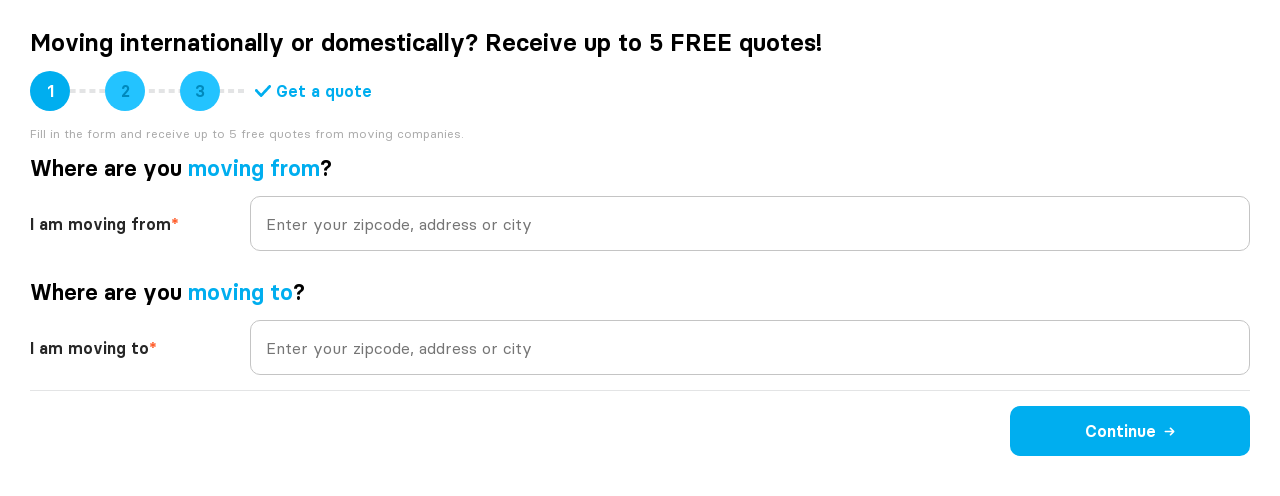

--- FILE ---
content_type: text/css
request_url: https://mover-forms.triglobal.info/css/compiled/form.css
body_size: 3280
content:
@font-face {
  font-family: "Basier";
  font-weight: normal;
  font-style: normal;
  src: url(/fonts/basiercircle-regular-webfont.woff2?b1f5ae121621d8ff56519825e21c2185) format("woff2"), url(/fonts/basiercircle-regular-webfont.woff?efa7ad5fa2be7cd380e38bf894bcfe6f) format("woff");
}

@font-face {
  font-family: "Basier";
  font-weight: 600;
  font-style: normal;
  src: url(/fonts/basiercircle-semibold-webfont.woff2?a9742b50323d7079f8cfdb80fe7d13f0) format("woff2"), url(/fonts/basiercircle-semibold-webfont.woff?cb4a1a8e0123149206ce71f3e85dd318) format("woff");
}

* {
  margin: 0;
  padding: 0;
  box-sizing: border-box;
}

fieldset {
  border: none;
}

button,
input,
select,
textarea {
  font-size: inherit;
}

body {
  font-size: 16px;
  line-height: 24px;
  font-family: "Basier", sans-serif;
}

#ct-form {
  overflow: hidden;
}

#ct-form #ct-form-main-body {
  width: 400%;
  position: relative;
}

#ct-form #ct-form-main-body .ct-form-slide {
  width: 25%;
  float: left;
  min-height: 1px;
}

#ct-form #ct-form-main-body .ct-form-slide-container {
  display: none;
  padding: 0 30px;
}

@media (max-width: 600px) {
  #ct-form #ct-form-main-body .ct-form-slide-container {
    padding: 0 15px;
  }
}

#ct-form #ct-form-main-body .ct-form-slide-active .ct-form-slide-container {
  display: block;
}

#ct-form fieldset .ct-form-fs-title {
  font-size: 22px;
  line-height: 24px;
  font-weight: 600;
  margin: 15px 0;
}

#ct-form fieldset .ct-form-fs-title .price_move {
  color: #3184F9;
}

#ct-form fieldset .ct-form-fs-title .highlighted-text {
  color: #3184F9;
}

#ct-form fieldset .ct-form-fs-content .ct-form-field {
  display: flex;
  flex-wrap: wrap;
  margin-bottom: 15px;
}

#ct-form fieldset .ct-form-fs-content .ct-form-field:not(.ct-form-field-align-top) {
  -mox-box-align: center;
  align-items: center;
}

#ct-form fieldset .ct-form-fs-content .ct-form-field .ct-form-field-label {
  width: 220px;
  padding-right: 10px;
}

#ct-form fieldset .ct-form-fs-content .ct-form-field .ct-form-field-label label {
  color: #272727;
  font-weight: 600;
}

#ct-form fieldset .ct-form-fs-content .ct-form-field .ct-form-field-label .ct-mandatory {
  color: #ff5f2d;
}

#ct-form fieldset .ct-form-fs-content .ct-form-field .input-instructions {
  padding-left: 220px;
  width: 100%;
  font-weight: 400 !important;
  margin-top: 10px;
  font-size: 14px !important;
}

@media (max-width: 600px) {
  #ct-form fieldset .ct-form-fs-content .ct-form-field .input-instructions {
    margin-top: 0;
    padding-left: 0;
    margin-bottom: 10px;
  }
}

#ct-form fieldset .ct-form-fs-content .ct-form-field .ct-form-field-element {
  width: calc( 100% - 220px );
}

#ct-form fieldset .ct-form-fs-content .ct-form-field .ct-form-field-element input[type=text],
#ct-form fieldset .ct-form-fs-content .ct-form-field .ct-form-field-element input[type=email] {
  width: 100%;
  height: 55px;
  border: 1px solid #C4C4C4;
  font-size: inherit;
  padding: 15px;
  border-radius: 10px;
  font-family: inherit;
}

#ct-form fieldset .ct-form-fs-content .ct-form-field .ct-form-field-element input[type=text].ct-error,
#ct-form fieldset .ct-form-fs-content .ct-form-field .ct-form-field-element input[type=email].ct-error {
  border-color: red;
}

#ct-form fieldset .ct-form-fs-content .ct-form-field .ct-form-field-element input[type=text].ct-intl-input,
#ct-form fieldset .ct-form-fs-content .ct-form-field .ct-form-field-element input[type=email].ct-intl-input {
  padding-left: 52px;
}

#ct-form fieldset .ct-form-fs-content .ct-form-field .ct-form-field-element select {
  width: 100%;
  height: 55px;
  border: 1px solid #C4C4C4;
  font-size: inherit;
  padding: 15px;
  border-radius: 10px;
  font-family: inherit;
}

#ct-form fieldset .ct-form-fs-content .ct-form-field .ct-form-field-element select.ct-error {
  border-color: red;
}

#ct-form fieldset .ct-form-fs-content .ct-form-field .ct-form-field-element textarea {
  height: 110px;
  resize: vertical;
  padding: 15px;
  border-radius: 10px;
  border: 1px solid #C4C4C4;
  font-size: inherit;
  font-family: inherit;
  width: 100%;
}

#ct-form fieldset .ct-form-fs-content .ct-form-field .ct-form-field-element textarea.ct-error {
  border-color: red;
}

#ct-form fieldset .ct-form-fs-content .ct-form-field .ct-form-field-element.ct-checkbox-element {
  display: flex;
  flex-wrap: wrap;
  -mox-box-align: center;
  align-items: center;
}

#ct-form fieldset .ct-form-fs-content .ct-form-field .ct-form-field-element.ct-checkbox-element label {
  width: 16px;
  height: 16px;
  border: 2px solid #3184F9;
  border-radius: 4px;
  display: inline-block;
  position: relative;
  cursor: pointer;
}

#ct-form fieldset .ct-form-fs-content .ct-form-field .ct-form-field-element.ct-checkbox-element label input {
  display: none;
}

#ct-form fieldset .ct-form-fs-content .ct-form-field .ct-form-field-element.ct-checkbox-element label input:checked + span {
  opacity: 1;
}

#ct-form fieldset .ct-form-fs-content .ct-form-field .ct-form-field-element.ct-checkbox-element label span {
  position: absolute;
  top: 2px;
  left: 2px;
  width: calc( 100% - 4px );
  height: calc( 100% - 4px );
  opacity: 0;
  background: #3184F9;
  border-radius: 2px;
  transition: opacity 0.2s;
}

#ct-form fieldset .ct-form-fs-content .ct-form-field .ct-form-field-element.ct-volcal-element {
  display: flex;
  flex-wrap: wrap;
  -mox-box-align: center;
  align-items: center;
}

#ct-form fieldset .ct-form-fs-content .ct-form-field .ct-form-field-element.ct-volcal-element input {
  width: 100px;
}

#ct-form fieldset .ct-form-fs-content .ct-form-field .ct-form-field-element.ct-volcal-element input + div {
  cursor: pointer;
  padding-left: 15px;
  text-decoration: underline;
  color: #3184F9;
  font-size: 14px;
  line-height: 19px;
  width: calc( 100% - 100px );
}

#ct-form fieldset .ct-form-fs-content .ct-form-field .ct-form-field-element.ct-radio-element {
  display: flex;
  flex-wrap: wrap;
  -mox-box-align: center;
  align-items: center;
}

#ct-form fieldset .ct-form-fs-content .ct-form-field .ct-form-field-element.ct-radio-element label {
  display: flex;
  flex-wrap: wrap;
  -mox-box-align: center;
  align-items: center;
  margin-right: 40px;
}

#ct-form fieldset .ct-form-fs-content .ct-form-field .ct-form-field-element.ct-radio-element label .ct-radio-element-input {
  width: 16px;
  height: 16px;
  border: 2px solid #000;
  border-radius: 100%;
  display: inline-block;
  position: relative;
  cursor: pointer;
  margin-right: 10px;
}

#ct-form fieldset .ct-form-fs-content .ct-form-field .ct-form-field-element.ct-radio-element label .ct-radio-element-input input {
  display: none;
}

#ct-form fieldset .ct-form-fs-content .ct-form-field .ct-form-field-element.ct-radio-element label .ct-radio-element-input input:checked + span {
  opacity: 1;
}

#ct-form fieldset .ct-form-fs-content .ct-form-field .ct-form-field-element.ct-radio-element label .ct-radio-element-input span {
  position: absolute;
  top: 2px;
  left: 2px;
  width: calc( 100% - 4px );
  height: calc( 100% - 4px );
  opacity: 0;
  background: #3184F9;
  border-radius: 100%;
  transition: opacity 0.2s;
}

#ct-form fieldset .ct-form-fs-content .ct-form-field .ct-form-field-element.ct-radio-element label .ct-radio-element-label {
  color: #272727;
}

#ct-form fieldset .ct-form-fs-content .ct-form-field .ct-form-field-element .ct-modal-link {
  margin-left: 12px;
  display: inline-block;
  cursor: pointer;
}

#ct-form fieldset .ct-form-fs-content .ct-form-field .ct-form-field-element .ct-modal-link .ct-info-icon {
  display: block;
  width: 16px;
  height: 16px;
}

#ct-form fieldset .ct-form-fs-content .ct-form-field .ct-form-field-element .iti {
  display: block;
}

@media (max-width: 600px) {
  #ct-form fieldset .ct-form-fs-title {
    margin-bottom: 10px;
  }

  #ct-form fieldset .ct-form-fs-content .ct-form-field .ct-form-field-label {
    width: 100%;
    padding-right: 0;
    margin-bottom: 5px;
  }

  #ct-form fieldset .ct-form-fs-content .ct-form-field .ct-form-field-label label {
    font-size: 14px;
  }

  #ct-form fieldset .ct-form-fs-content .ct-form-field .ct-form-field-element {
    width: 100%;
  }

  #ct-form fieldset .ct-form-fs-content .ct-form-field .ct-form-field-element input[type=text],
  #ct-form fieldset .ct-form-fs-content .ct-form-field .ct-form-field-element input[type=email] {
    height: 48px;
    font-size: 14px;
  }
}

@media (max-width: 500px) {
  #ct-form fieldset .ct-form-fs-content .ct-form-field .ct-form-field-element.ct-radio-element label {
    width: 100%;
    margin: 0;
  }
}

.ct-form-header {
  padding: 30px 30px 0;
}

.ct-form-header-title {
  font-size: 24px;
  font-weight: 600;
  line-height: 26px;
  margin-bottom: 15px;
}

.ct-form-header-steps {
  display: flex;
  flex-wrap: wrap;
  -mox-box-align: center;
  align-items: center;
}

.ct-form-header-steps-list {
  display: flex;
  flex-wrap: wrap;
  position: relative;
  margin-bottom: 15px;
}

.ct-form-header-steps-list:after {
  content: "";
  display: block;
  position: absolute;
  top: 50%;
  transform: translate(0, -50%);
  width: 100%;
  border: 2px dashed #E3E4E5;
}

.ct-form-header-steps-list .ct-step {
  position: relative;
  z-index: 2;
  width: 40px;
  height: 40px;
  border-radius: 100%;
  color: #3184F9;
  background: #B6D4FF;
  display: flex;
  flex-wrap: wrap;
  justify-content: center;
  -mox-box-align: center;
  align-items: center;
  margin-right: 35px;
  font-weight: bold;
}

.ct-form-header-steps-list .ct-step:last-child {
  margin-right: 20px;
}

.ct-form-header-steps-list .ct-step-icon {
  display: none;
  width: 16px;
  height: 12px;
  fill: #fff;
}

.ct-form-header-steps-list .ct-step-active {
  color: #fff;
  background: #3184F9;
}

.ct-form-header-steps-list .ct-step-done {
  background: #1B8F35;
}

.ct-form-header-steps-list .ct-step-done .ct-step-number {
  display: none;
}

.ct-form-header-steps-list .ct-step-done .ct-step-icon {
  display: block;
}

.ct-form-header-steps-quote {
  padding-left: 15px;
  margin-bottom: 15px;
  font-weight: 600;
  line-height: 22px;
  color: #3184F9;
}

.ct-form-header-steps-quote svg {
  fill: #3184F9;
  width: 16px;
  height: 12px;
}

.ct-form-header-steps-quote-done {
  color: #1B8F35;
}

.ct-form-header-steps-quote-done svg {
  fill: #1B8F35;
}

@media (max-width: 600px) {
  .ct-form-header-steps-list:after {
    content: none;
  }

  .ct-form-header-steps-list .ct-step {
    margin-right: 20px;
  }

  .ct-form-header-steps-quote {
    padding-left: 0;
  }
}

.ct-form-header-text {
  color: #A9A9A9;
  line-height: 16px;
  font-size: 12px;
}

@media (max-width: 600px) {
  .ct-form-header {
    padding: 15px 15px 0;
  }
}

.ct-form-footer {
  padding-top: 15px;
  border-top: 1px solid #E3E4E5;
}

.ct-form-footer-actions {
  margin-bottom: 15px;
  display: flex;
  -font-box-pack: justify;
  justify-content: space-between;
}

.ct-form-slide-1 .ct-form-footer-actions::before {
  content: "";
  width: 1px;
}

.ct-form-footer-actions .ct-button-prev {
  color: #3184F9;
  background: #fff;
  border: 1px solid #3184F9;
  border-radius: 10px;
  cursor: pointer;
  box-shadow: none;
  font-weight: 600;
  font-family: "Basier", sans-serif;
  padding: 15px 30px;
  display: flex;
  flex-wrap: wrap;
  -mox-box-align: center;
  align-items: center;
}

.ct-form-footer-actions .ct-button-prev svg {
  width: 11px;
  height: 9px;
  margin-right: 8px;
  fill: #3184F9;
}

.ct-form-footer-actions .ct-button-next,
.ct-form-footer-actions .ct-button-send {
  background: #3184F9;
  border-radius: 10px;
  color: #fff;
  border: none;
  box-shadow: none;
  cursor: pointer;
  padding: 15px 75px;
  font-weight: 600;
  font-family: "Basier", sans-serif;
  display: flex;
  flex-wrap: wrap;
  -mox-box-align: center;
  align-items: center;
}

.ct-form-footer-actions .ct-button-next svg,
.ct-form-footer-actions .ct-button-send svg {
  margin-left: 8px;
  width: 11px;
  height: 9px;
  fill: #fff;
}

.ct-form-footer-actions .ct-button-send {
  background: #1B8F35;
  color: #fff;
}

@media (max-width: 600px) {
  .ct-form-slide-1 .ct-form-footer-actions .ct-button-next,
  .ct-form-slide-1 .ct-form-footer-actions .ct-button-send {
    width: 100%;
    justify-content: center;
    padding: 15px 0;
  }

  .ct-form-footer-actions .ct-button-next,
  .ct-form-footer-actions .ct-button-send {
    justify-content: center;
    flex-grow: 1;
    padding: 15px 0;
  }

  .ct-form-footer-actions .ct-button-prev {
    width: 56px;
    padding: 0;
    display: flex;
    flex-wrap: wrap;
    justify-content: center;
    -mox-box-align: center;
    align-items: center;
    margin-right: 10px;
  }

  .ct-form-footer-actions .ct-button-prev-text {
    display: none;
  }

  .ct-form-footer-actions .ct-button-prev svg {
    margin: 0;
  }
}

.ct-form-footer-other a {
  text-decoration: none;
  font-size: 12px;
  line-height: 16px;
  color: #A9A9A9;
}

#ct-thank-you {
  padding: 20px 30px 15px;
}

#ct-thank-you > svg {
  width: 75px;
  height: 75px;
  fill: #272727;
  margin-bottom: 15px;
}

#ct-thank-you h2 {
  font-size: 32px;
  line-height: 1;
  color: #272727;
  font-weight: 600;
  margin-bottom: 5px;
}

#ct-thank-you p {
  font-size: 16px;
  line-height: 24px;
  font-weight: 400;
  color: #272727;
}

body .ui-helper-clearfix:before {
  content: "";
  display: table;
  border-collapse: collapse;
}

body .ui-helper-clearfix:after {
  content: "";
  display: table;
  border-collapse: collapse;
  clear: both;
}

body .ui-state-disabled {
  cursor: default !important;
  pointer-events: none;
  opacity: 0.35;
  filter: Alpha(Opacity=35);
  background-image: none;
}

body .ui-state-disabled .ui-icon {
  filter: Alpha(Opacity=35);
}

body .ui-icon {
  display: inline-block;
  vertical-align: middle;
  margin-top: -0.25em;
  position: relative;
  text-indent: -99999px;
  overflow: hidden;
  background-repeat: no-repeat;
  width: 16px;
  height: 16px;
  background-image: url(/images/ui-icons_444444_256x240.png?f27e6ab4519a9324edd36791643fe467);
}

body .ui-datepicker {
  width: 17em;
  padding: 0.2em 0.2em 0;
  display: none;
}

body .ui-datepicker .ui-datepicker-header {
  position: relative;
  padding: 0.2em 0;
}

body .ui-datepicker .ui-datepicker-prev {
  position: absolute;
  top: 2px;
  width: 1.8em;
  height: 1.8em;
  left: 2px;
}

body .ui-datepicker .ui-datepicker-prev span {
  display: block;
  position: absolute;
  left: 50%;
  margin-left: -8px;
  top: 50%;
  margin-top: -8px;
}

body .ui-datepicker .ui-datepicker-next {
  position: absolute;
  top: 2px;
  width: 1.8em;
  height: 1.8em;
  right: 2px;
}

body .ui-datepicker .ui-datepicker-next span {
  display: block;
  position: absolute;
  left: 50%;
  margin-left: -8px;
  top: 50%;
  margin-top: -8px;
}

body .ui-datepicker .ui-datepicker-prev-hover {
  top: 1px;
  left: 1px;
}

body .ui-datepicker .ui-datepicker-next-hover {
  top: 1px;
  right: 1px;
}

body .ui-datepicker .ui-icon {
  display: block;
  text-indent: -99999px;
  overflow: hidden;
  background-repeat: no-repeat;
  left: 0.5em;
  top: 0.3em;
}

body .ui-datepicker .ui-datepicker-title {
  margin: 0 2.3em;
  line-height: 1.8em;
  text-align: center;
}

body .ui-datepicker .ui-datepicker-title select {
  font-size: 1em;
  margin: 1px 0;
}

body .ui-datepicker .ui-datepicker-title select.ui-datepicker-month {
  width: 45%;
}

body .ui-datepicker .ui-datepicker-title select.ui-datepicker-year {
  width: 45%;
}

body .ui-datepicker table {
  width: 100%;
  font-size: 0.9em;
  border-collapse: collapse;
  margin: 0 0 0.4em;
}

body .ui-datepicker th {
  padding: 0.7em 0.3em;
  text-align: center;
  font-weight: bold;
  border: 0;
}

body .ui-datepicker td {
  border: 0;
  padding: 1px;
}

body .ui-datepicker td span {
  display: block;
  padding: 0.2em;
  text-align: right;
  text-decoration: none;
}

body .ui-datepicker td a {
  display: block;
  padding: 0.2em;
  text-align: right;
  text-decoration: none;
}

body .ui-widget {
  font-family: Arial, Helvetica, sans-serif;
  font-size: 1em;
}

body .ui-widget input {
  font-family: Arial, Helvetica, sans-serif;
  font-size: 1em;
}

body .ui-widget select {
  font-family: Arial, Helvetica, sans-serif;
  font-size: 1em;
}

body .ui-widget textarea {
  font-family: Arial, Helvetica, sans-serif;
  font-size: 1em;
}

body .ui-widget button {
  font-family: Arial, Helvetica, sans-serif;
  font-size: 1em;
}

body .ui-widget.ui-widget-content {
  border: 1px solid #c5c5c5;
}

body .ui-widget-content {
  border: 1px solid #dddddd;
  background: #ffffff;
  color: #333333;
}

body .ui-widget-content a {
  color: #333333;
}

body .ui-widget-content .ui-state-default {
  background: #f6f6f6;
  font-weight: normal;
  color: #454545;
  border-radius: 10px;
  padding: 3px 6px;
  border: none;
  font-size: 16px;
}

body .ui-widget-content .ui-state-hover {
  background: #B6D4FF;
  font-weight: normal;
  color: #3184F9;
}

body .ui-widget-content .ui-state-active {
  background: #3184F9;
  color: #fff;
}

body .ui-widget-content .ui-state-focus {
  background: #ededed;
  font-weight: normal;
  color: #2b2b2b;
}

body .ui-widget-content .ui-state-disabled {
  opacity: 0.35;
  filter: Alpha(Opacity=35);
  background-image: none;
}

body .ui-widget-content .ui-icon {
  background-image: url(/images/ui-icons_444444_256x240.png?f27e6ab4519a9324edd36791643fe467);
}

body .ui-widget-header {
  border: 1px solid #dddddd;
  background: #e9e9e9;
  color: #333333;
  font-weight: bold;
}

body .ui-widget-header a {
  color: #333333;
}

body .ui-widget-header .ui-state-default {
  border: 1px solid #c5c5c5;
  background: #f6f6f6;
  font-weight: normal;
  color: #454545;
}

body .ui-widget-header .ui-state-hover {
  border: 1px solid #cccccc;
  background: #ededed;
  font-weight: normal;
  color: #2b2b2b;
}

body .ui-widget-header .ui-state-focus {
  border: 1px solid #cccccc;
  background: #ededed;
  font-weight: normal;
  color: #2b2b2b;
}

body .ui-widget-header .ui-state-highlight {
  border: 1px solid #dad55e;
  background: #fffa90;
  color: #777620;
}

body .ui-widget-header .ui-state-disabled {
  opacity: 0.35;
  filter: Alpha(Opacity=35);
  background-image: none;
}

body .ui-widget-header .ui-icon {
  background-image: url(/images/ui-icons_444444_256x240.png?f27e6ab4519a9324edd36791643fe467);
}

body .ui-button {
  border: 1px solid #c5c5c5;
  background: #f6f6f6;
  font-weight: normal;
  color: #454545;
}

body .ui-button:hover {
  border: 1px solid #cccccc;
  background: #ededed;
  font-weight: normal;
  color: #2b2b2b;
}

body .ui-button:hover .ui-icon {
  background-image: url(/images/ui-icons_555555_256x240.png?7ebc30a7cc31ae4b9bd72e0f7a713ef8);
}

body .ui-button:focus {
  border: 1px solid #cccccc;
  background: #ededed;
  font-weight: normal;
  color: #2b2b2b;
}

body .ui-button:focus .ui-icon {
  background-image: url(/images/ui-icons_555555_256x240.png?7ebc30a7cc31ae4b9bd72e0f7a713ef8);
}

html body .ui-button.ui-state-disabled:hover {
  border: 1px solid #c5c5c5;
  background: #f6f6f6;
  font-weight: normal;
  color: #454545;
}

html body .ui-button.ui-state-disabled:active {
  border: 1px solid #c5c5c5;
  background: #f6f6f6;
  font-weight: normal;
  color: #454545;
}

body .ui-icon-circle-triangle-e {
  background-position: -48px -192px;
}

body .ui-icon-circle-triangle-w {
  background-position: -80px -192px;
}

body .ui-corner-all {
  border-top-left-radius: 3px;
  border-top-right-radius: 3px;
  border-bottom-left-radius: 3px;
  border-bottom-right-radius: 3px;
}

body .ui-corner-top {
  border-top-left-radius: 3px;
  border-top-right-radius: 3px;
}

body .ui-corner-left {
  border-top-left-radius: 3px;
  border-bottom-left-radius: 3px;
}

body .ui-corner-tl {
  border-top-left-radius: 3px;
}

body .ui-corner-right {
  border-top-right-radius: 3px;
  border-bottom-right-radius: 3px;
}

body .ui-corner-tr {
  border-top-right-radius: 3px;
}

body .ui-corner-bottom {
  border-bottom-left-radius: 3px;
  border-bottom-right-radius: 3px;
}

body .ui-corner-bl {
  border-bottom-left-radius: 3px;
}

body .ui-corner-br {
  border-bottom-right-radius: 3px;
}

#ct-modals {
  font-size: 16px;
  line-height: 24px;
  font-family: "Basier", sans-serif;
}

#ct-modals .ct-modal-wrapper {
  display: none;
}

#ct-modals .ct-modal-wrapper .ct-modal-overlay {
  position: fixed;
  height: 100%;
  width: 100%;
  left: 0;
  top: 0;
  background: rgba(0, 0, 0, 0.3);
  z-index: 500;
}

#ct-modals .ct-modal-wrapper .ct-modal {
  background: #fff;
  border-radius: 10px;
  max-width: 800px;
  max-height: 90%;
  top: 50%;
  left: 50%;
  position: fixed;
  transform: translate(-50%, -50%);
  padding: 30px;
  z-index: 505;
  overflow-y: auto;
}

@media (max-width: 900px) {
  #ct-modals .ct-modal-wrapper .ct-modal {
    width: 80%;
  }
}

